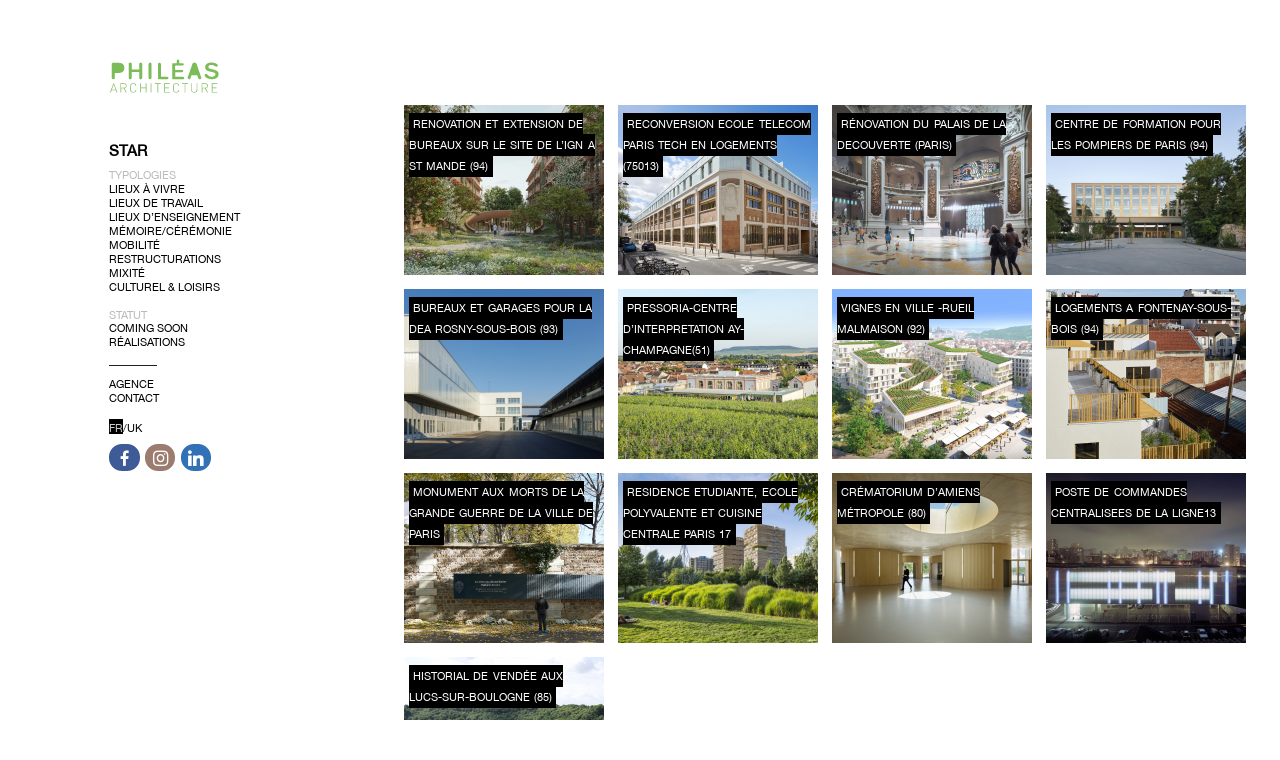

--- FILE ---
content_type: text/html; charset=utf-8
request_url: http://atelier-phileas.com/star/?lang=fr
body_size: 9359
content:
<!DOCTYPE html PUBLIC "-//W3C//DTD XHTML 1.0 Transitional//EN" "http://www.w3.org/TR/xhtml1/DTD/xhtml1-transitional.dtd">
<!--[if lt IE 7 ]> <html dir="ltr" lang="fr" xmlns="http://www.w3.org/1999/xhtml" xml:lang="fr" class="ltr fr no-js ie ie6"> <![endif]-->
<!--[if IE 7 ]> <html dir="ltr" lang="fr" xmlns="http://www.w3.org/1999/xhtml" xml:lang="fr" class="ltr fr no-js ie ie7"> <![endif]-->
<!--[if IE 8 ]> <html dir="ltr" lang="fr" xmlns="http://www.w3.org/1999/xhtml" xml:lang="fr" class="ltr fr no-js ie ie8"> <![endif]-->
<!--[if IE 9 ]> <html dir="ltr" lang="fr" xmlns="http://www.w3.org/1999/xhtml" xml:lang="fr" class="ltr fr no-js ie ie9"> <![endif]-->
<!--[if (gt IE 9)|!(IE)]><!--> <html dir="ltr" lang="fr" xmlns="http://www.w3.org/1999/xhtml" xml:lang="fr" class="ltr fr no-js"> <!--<![endif]-->
<head>
<base href="http://atelier-phileas.com/" />
<script type='text/javascript'>/*<![CDATA[*/(function(H){H.className=H.className.replace(/\bno-js\b/,'js')})(document.documentElement);/*]]>*/</script>
<title>Star - Philéas - Atelier d'architecture</title>

<link rel="canonical" href="http://atelier-phileas.com/star/" />
<meta http-equiv="Content-Type" content="text/html; charset=utf-8" />


<link rel="alternate" type="application/rss+xml" title="Syndiquer tout le site" href="spip.php?page=backend" />


<meta name="viewport" content="width=device-width" />
<link rel="stylesheet" href="squelettes/css/reset.css?1737731046" type="text/css" />
<link rel="stylesheet" href="squelettes/css/font.css?1737731046" type="text/css" />
<link rel="stylesheet" href="squelettes/css/typo.css?1452539234" type="text/css" />
<link rel="stylesheet" href="squelettes/css/form.css?1737731046" type="text/css" />
<link rel="stylesheet" href="squelettes/css/clear.css?1737731045" type="text/css" />

<link rel="stylesheet" href="squelettes/css/layout.css?1737730073" type="text/css" />

<link rel="stylesheet" href="squelettes/css/spip.css?1737731046" type="text/css" />
<!-- insert_head_css --><link rel='stylesheet' type='text/css' media='all' href='plugins-dist/jquery_ui/css/ui/core.css' />
<link rel='stylesheet' type='text/css' media='all' href='plugins-dist/jquery_ui/css/ui/sortable.css' />
<link rel='stylesheet' type='text/css' media='all' href='plugins-dist/jquery_ui/css/ui/theme.css' />
<link rel='stylesheet' type='text/css' media='all' href='plugins-dist/porte_plume/css/barre_outils.css' />
<link rel='stylesheet' type='text/css' media='all' href='spip.php?page=barre_outils_icones.css' />

<!-- CS vide -->

<link rel="stylesheet" href="http://atelier-phileas.com/spip.php?page=multilang.css" type="text/css" media="all" /><link rel="stylesheet" type="text/css" href="plugins/auto/sociaux/v2.1.1/lib/socicon/style.css" />
<link rel="stylesheet" type="text/css" href="plugins/auto/sociaux/v2.1.1/css/sociaux.css" />
<link rel="stylesheet" href="plugins/auto/albums/v3.5.1/css/albums.css" type="text/css" />


<link rel="stylesheet" href="squelettes/css/style.css?1737745702" type="text/css" />




<script src="prive/javascript/jquery.js?1492529361" type="text/javascript"></script>

<script src="prive/javascript/jquery.form.js?1492529361" type="text/javascript"></script>

<script src="prive/javascript/jquery.autosave.js?1492529361" type="text/javascript"></script>

<script src="prive/javascript/jquery.placeholder-label.js?1492529361" type="text/javascript"></script>

<script src="prive/javascript/ajaxCallback.js?1492529361" type="text/javascript"></script>

<script src="prive/javascript/jquery.cookie.js?1492529361" type="text/javascript"></script>

<script src="plugins-dist/jquery_ui/prive/javascript/ui/core.js?1492529383" type="text/javascript"></script>

<script src="plugins-dist/jquery_ui/prive/javascript/ui/widget.js?1492529383" type="text/javascript"></script>

<script src="plugins-dist/jquery_ui/prive/javascript/ui/mouse.js?1492529383" type="text/javascript"></script>

<script src="plugins-dist/jquery_ui/prive/javascript/ui/sortable.js?1492529383" type="text/javascript"></script>
<!-- insert_head --><script type='text/javascript' src='plugins-dist/porte_plume/javascript/jquery.markitup_pour_spip.js'></script>
<script type='text/javascript' src='plugins-dist/porte_plume/javascript/jquery.previsu_spip.js'></script>
<script type='text/javascript' src='spip.php?page=porte_plume_start.js&amp;lang=fr'></script>

<!-- Debut CS -->
<script type="text/javascript"><!--
var cs_prive=window.location.pathname.match(/\/ecrire\/$/)!=null;
jQuery.fn.cs_todo=function(){return this.not('.cs_done').addClass('cs_done');};
if(window.jQuery) {
var cs_sel_jQuery=typeof jQuery(document).selector=='undefined'?'@':'';
var cs_CookiePlugin="prive/javascript/jquery.cookie.js";
}
// --></script>

<!-- Fin CS -->


<script type="text/javascript" src="spip.php?page=multilang.js&amp;lang=fr"></script>
<link rel="stylesheet" type="text/css" href="plugins/auto/mosaique/v0.5.1/css/mosaique.css" media="all" />



<script src="squelettes/js/script.js" type="text/javascript"></script>
<script src="squelettes/js/blackandwhite.js" type="text/javascript"></script>


<meta name="generator" content="SPIP 3.1.4 [23444]" />



<script>
  (function(i,s,o,g,r,a,m){i['GoogleAnalyticsObject']=r;i[r]=i[r]||function(){
  (i[r].q=i[r].q||[]).push(arguments)},i[r].l=1*new Date();a=s.createElement(o),
  m=s.getElementsByTagName(o)[0];a.async=1;a.src=g;m.parentNode.insertBefore(a,m)
  })(window,document,'script','https://www.google-analytics.com/analytics.js','ga');

  ga('create', 'UA-49508274-1', 'auto');
  ga('send', 'pageview');

</script>
<link rel="alternate" type="application/rss+xml" title="Syndiquer cette rubrique" href="spip.php?page=backend&amp;id_rubrique=1" />
</head>
<body class="pas_surlignable page_rubrique">
<div class="loading hide">
	<img src="squelettes/images/loading.gif"/>
</div>
<div class="page">
	<div class="header"><a href="star/" style="display:inline-block;"><img src="squelettes/images/phileas_green.svg" width="110px" height="47px"></a>
<div id="wpadminbar" class="">
	<div class="quicklinks" id="wp-toolbar" role="navigation" aria-label="Barre d’outils" tabindex="0">
		<ul id="wp-admin-bar-root-default" class="ab-top-menu">
			<li id="wp-admin-bar-menu-toggle"><a class="ab-item" href="/star/?lang=fr#" aria-expanded="false"><span class="ab-icon"></span></a>		</li>
		</ul>
	</div>
</div>
	
</div>		
	<div class="nav clearfix" id="nav">
<div class="menu menu_rubriques">
	<ul>
	<li class="rub1  oui">
			<a href="star/" class="on">Star</a>
			
			<ul ><li><div class="groupe">Typologies</div>
					<ul class="filtres">
						<li><a href="/star/?lang=fr#" rel="tag" class="filters fil1" data-filter="mot1">Lieux à Vivre</a></li>
						                  <li><a href="/star/?lang=fr#" rel="tag" class="filters fil2" data-filter="mot2">Lieux de Travail</a></li>
						                <li><a href="/star/?lang=fr#" rel="tag" class="filters fil20" data-filter="mot20">Lieux d&#8217;Enseignement</a></li>
						             <li><a href="/star/?lang=fr#" rel="tag" class="filters fil22" data-filter="mot22">Mémoire/Cérémonie</a></li>
						        <li><a href="/star/?lang=fr#" rel="tag" class="filters fil8" data-filter="mot8">Mobilité</a></li>
						        <li><a href="/star/?lang=fr#" rel="tag" class="filters fil11" data-filter="mot11">Restructurations</a></li>
						                   <li><a href="/star/?lang=fr#" rel="tag" class="filters fil17" data-filter="mot17">Mixité</a></li>
						     <li><a href="/star/?lang=fr#" rel="tag" class="filters fil19" data-filter="mot19">Culturel &amp; Loisirs</a></li>
						                </ul>
				</li>
			</ul><ul ><li><div class="groupe">Statut</div>
					<ul class="filtres">
						<li><a href="/star/?lang=fr#" rel="tag" class="filters fil12" data-filter="mot12">Coming soon</a></li>
						      <li><a href="/star/?lang=fr#" rel="tag" class="filters fil13" data-filter="mot13">Réalisations</a></li>
						                                              </ul>
				</li>
			</ul>
			
			
			  <hr/>
		</li>
	<li class="rub2 ">
			
			
			
			
			<a href="agence/article/team-phileas">Agence</a>
			<ul style= "display:none;"><li><a href="agence/article/team-phileas" >Team Philéas</a></li></ul>
			
			
		</li>
	<li class="rub3 ">
			
			
			
			
			
		</li>
	<li class="rub7 ">
			<a href="contact/">Contact</a>
			
			
			
			
			
		</li>
	
	<li><ul>
	<li><a href="/star/?lang=fr" class= "lang">FR</a>/<a href="/star/?lang=en" >UK</a></li>
	</ul></li>
	</ul>
	<!-- sociaux -->
<div class="sociaux">
	<ul class="sociaux-list">
		
		 
		<li><a href="https://www.facebook.com/Atelier-Phil%C3%A9as-438068456398913/" class="facebook"> <span class="socicon socicon-facebook"></span><span class="name">Facebook</span></a></li> 
		<li><a href="https://www.instagram.com/atelierphileas/?hl=fr" class="instagram"> <span class="socicon socicon-instagram"></span><span class="name">Instagram</span></a></li> 
		<li><a href="https://fr.linkedin.com/company/atelier-phileas" class="linkedin"> <span class="socicon socicon-linkedin"></span><span class="name">Linkedin</span></a></li>
	</ul>
</div>
<!-- #sociaux --></div>	
</div>	
		
			
				<div class="main">
					
					<div class="wrapper">
					<ul class="projets" >
						
							<li class="projet_box mot13 mot1 ">
							<a href="star/lieux-a-vivre/article/141-logements-a-ris-orangis-91"><div><span>141 LOGEMENTS A RIS ORANGIS (91)</span></div>						
							
								 
							
							
							<img src='local/cache-gd2/78/e9fe201911948cb421e91fb68eda07.png?1753281357' width='400' height='340' class='spip_logos' />							</a>
							</li>
						
							<li class="projet_box mot2 mot12 mot11 mot16 ">
							<a href="star/lieux-de-travail/article/renovation-et-extension-de-bureaux-sur-le-site-de-l-ign-a-st-mande-94"><div><span>RENOVATION ET EXTENSION DE BUREAUX SUR LE SITE DE L&#8217;IGN A ST MANDE (94)</span></div>						
							
								
							
							 
							<img src='local/cache-gd2/1e/212d757c832f946442d09f64e91ba8.png?1753275636' width='400' height='340' class='spip_logos' />							</a>
							</li>
						
							<li class="projet_box mot12 mot22 ">
							<a href="star/ceremonie-memoire/article/crematorium-de-grasse-06"><div><span>CREMATORIUM DE GRASSE (06)</span></div>						
							
								
							
							 
							<img src='local/cache-gd2/60/b001097dcea2a6d567251de9df701c.png?1728475685' width='400' height='340' class='spip_logos' />							</a>
							</li>
						
							<li class="projet_box mot1 mot11 mot13 mot16 ">
							<a href="star/lieux-a-vivre/article/reconversion-ecole-telecom-paris-tech-en-logements-75013"><div><span>RECONVERSION ECOLE TELECOM PARIS TECH EN LOGEMENTS (75013)</span></div>						
							
								 
							
							
							<img src='local/cache-gd2/41/9165e933a092b463b7967ffca90976.png?1718373079' width='400' height='340' class='spip_logos' />							</a>
							</li>
						
							<li class="projet_box mot12 mot22 ">
							<a href="star/ceremonie-memoire/article/crematorium-funerarium-de-thionville-57"><div><span>CREMATORIUM / FUNERARIUM DE THIONVILLE (57)</span></div>						
							
								
							
							 
							<img src='local/cache-gd2/52/2b0627acb9be5b0a4577d2c6fb450e.png?1698239886' width='400' height='340' class='spip_logos' />							</a>
							</li>
						
							<li class="projet_box mot12 mot16 mot19 ">
							<a href="star/culturel-loisirs/article/renovation-du-palais-de-la-decouverte-paris"><div><span>RÉNOVATION DU PALAIS DE LA DECOUVERTE (PARIS)</span></div>						
							
								 
							
							
							<img src='local/cache-gd2/c4/fe9f0b37cf61ffb5eab72e1f8e7329.png?1671620641' width='400' height='340' class='spip_logos' />							</a>
							</li>
						
							<li class="projet_box mot1 mot11 mot13 ">
							<a href="star/lieux-a-vivre/article/reconversion-de-bureaux-en-residence-pour-etudiants-et-jeunes-actifs-93"><div><span>Reconversion de bureaux en résidence pour étudiants et jeunes actifs (93)</span></div>						
							
								 
							
							
							<img src='local/cache-gd2/2e/e4c69d9eee5053aa2c86d498d65896.png?1579787291' width='400' height='340' class='spip_logos' />							</a>
							</li>
						
							<li class="projet_box mot11 mot13 mot16 mot20 ">
							<a href="star/lieux-de-travail/article/centre-de-formation-pour-les-pompiers-de-paris-94"><div><span>CENTRE DE FORMATION POUR LES POMPIERS DE PARIS (94)</span></div>						
							
								 
							
							
							<img src='local/cache-gd2/bf/1a856a14c7b9536d141c8a334877c1.png?1670597048' width='400' height='340' class='spip_logos' />							</a>
							</li>
						
							<li class="projet_box mot2 mot13 mot16 ">
							<a href="star/lieux-de-travail/article/bureaux-et-garages-pour-la-dea-rosny-sous-bois-93"><div><span>BUREAUX ET GARAGES POUR LA DEA ROSNY-SOUS-BOIS (93)</span></div>						
							
								 
							
							
							<img src='local/cache-gd2/3a/b946fcb1e1d8e84c0f3c9efd918b25.png?1670596917' width='400' height='340' class='spip_logos' />							</a>
							</li>
						
							<li class="projet_box mot2 mot11 mot13 ">
							<a href="star/lieux-de-travail/article/site-administratif-miollis-paris-75015"><div><span>SITE ADMINISTRATIF MIOLLIS PARIS (75015)</span></div>						
							
								 
							
							
							<img src='local/cache-gd2/4e/6fd80ad098f01869cb7683a6215886.png?1750855671' width='400' height='340' class='spip_logos' />							</a>
							</li>
						
							<li class="projet_box mot12 mot19 ">
							<a href="star/culturel-loisirs/article/renouveau-palais-du-tau-reims-51"><div><span>RENOUVEAU PALAIS DU TAU REIMS (51)</span></div>						
							
								
							
							 
							<img src='local/cache-gd2/75/cc3a2ac9e8dbcf34300f0f660e9f87.png?1647364679' width='400' height='340' class='spip_logos' />							</a>
							</li>
						
							<li class="projet_box mot1 mot2 mot13 ">
							<a href="star/lieux-technique/article/mas-et-fam-de-creil-60"><div><span>MAS ET FAM DE CREIL (60)</span></div>						
							
								 
							
							
							<img src='local/cache-gd2/82/5b47e879d9acb2aac5b3baa1becad5.png?1670941683' width='400' height='340' class='spip_logos' />							</a>
							</li>
						
							<li class="projet_box mot11 mot13 mot16 mot19 ">
							<a href="star/culturel-loisirs/article/champagne-experience-ay-51"><div><span>PRESSORIA-CENTRE D&#8217;INTERPRETATION AY-CHAMPAGNE(51)</span></div>						
							
								
							
							 
							<img src='local/cache-gd2/60/4f7285f48861f57651112fdee7ce56.png?1635260677' width='400' height='340' class='spip_logos' />							</a>
							</li>
						
							<li class="projet_box mot1 mot13 mot17 ">
							<a href="star/lieux-a-vivre/article/campus-etudiant-en-coliving-villejuif-94"><div><span>CAMPUS ETUDIANT EN COLIVING VILLEJUIF (94)</span></div>						
							
								
							
							 
							<img src='local/cache-gd2/2e/687e290310568bcf19a90ebe2a88e8.png?1697024459' width='400' height='340' class='spip_logos' />							</a>
							</li>
						
							<li class="projet_box mot13 mot22 ">
							<a href="star/ceremonie-memoire/article/crematorium-de-cormeilles-en-parisis-95"><div><span>CREMATORIUM DE CORMEILLES-en-PARISIS (95)</span></div>						
							
								
							
							 
							<img src='local/cache-gd2/bb/76516936b982aa426cfb282ab3c1b7.png?1627315886' width='400' height='340' class='spip_logos' />							</a>
							</li>
						
							<li class="projet_box mot11 mot13 mot20 ">
							<a href="star/lieux-d-enseignement-12/article/ateliers-du-lycee-a-costes-a-bobigny-93"><div><span>ATELIERS DU LYCEE A. COSTES A BOBIGNY (93)</span></div>						
							
								
							
							 
							<img src='local/cache-gd2/98/391ddfd1d990e9059f7f1bbe304583.png?1627315672' width='400' height='340' class='spip_logos' />							</a>
							</li>
						
							<li class="projet_box mot20 ">
							<a href="star/lieux-d-enseignement-12/article/campus-lycee-innovant-international-numerique-normand-27"><div><span>CAMPUS LYCÉE INNOVANT INTERNATIONAL NUMÉRIQUE NORMAND (27)</span></div>						
							
								 
							
							
							<img src='local/cache-gd2/58/af22422eb6964bf6c7414f71e60f94.png?1615387394' width='400' height='340' class='spip_logos' />							</a>
							</li>
						
							<li class="projet_box mot1 mot13 ">
							<a href="star/lieux-a-vivre/article/residence-sociale-180-logements-en-bois-mantes-la-jolie-78"><div><span>Résidence sociale 180 logements en bois Mantes-la-Jolie (78)</span></div>						
							
								 
							
							
							<img src='local/cache-gd2/ea/d778f2e2afc57a31487882c91da3b7.png?1671556637' width='400' height='340' class='spip_logos' />							</a>
							</li>
						
							<li class="projet_box mot1 ">
							<a href="star/lieux-a-vivre/article/foret-busso-pre-st-gervais-93"><div><span>FORET BUSSO -PRE ST GERVAIS (93)</span></div>						
							
								 
							
							
							<img src='local/cache-gd2/72/3c9d15dbf702230a03774d91d8e8d1.png?1586708965' width='400' height='340' class='spip_logos' />							</a>
							</li>
						
							<li class="projet_box mot1 mot2 mot16 mot19 ">
							<a href="star/lieux-a-vivre/article/vignes-en-ville-imgp2"><div><span>VIGNES EN VILLE -RUEIL MALMAISON (92)</span></div>						
							
								 
							
							
							<img src='local/cache-gd2/88/46007f2eab5d5ea7fb00d1fbf70934.png?1586186785' width='400' height='340' class='spip_logos' />							</a>
							</li>
						
							<li class="projet_box mot19 ">
							<a href="star/culturel-loisirs/article/centre-aquatique-olympique-jop-2024-a-saint-denis-93"><div><span>Centre Aquatique Olympique JOP 2024 à Saint-Denis (93)</span></div>						
							
								 
							
							
							<img src='local/cache-gd2/4f/cad168aa2e03bae7db700f87c65aac.png?1615220058' width='400' height='340' class='spip_logos' />							</a>
							</li>
						
							<li class="projet_box mot1 mot13 mot16 ">
							<a href="star/lieux-a-vivre/article/logements-a-fontenay-sous-bois-94"><div><span>LOGEMENTS A FONTENAY-SOUS-BOIS (94)</span></div>						
							
								
							
							 
							<img src='local/cache-gd2/ea/89facb79cdae6e030c220b0c925ec9.png?1616682487' width='400' height='340' class='spip_logos' />							</a>
							</li>
						
							<li class="projet_box mot1 mot13 mot17 ">
							<a href="star/lieux-a-vivre/article/equipements-publics-et-65-logements-a-neuilly-sur-marne-93"><div><span>EQUIPEMENTS PUBLICS ET 65 LOGEMENTS A NEUILLY-SUR-MARNE (93)</span></div>						
							
								
							
							 
							<img src='local/cache-gd2/aa/068383a117bdf4a090c34e4774ab13.png?1634129895' width='400' height='340' class='spip_logos' />							</a>
							</li>
						
							<li class="projet_box mot13 mot16 mot22 ">
							<a href="star/ceremonie-memoire/article/monument-aux-morts-de-la-grande-guerre-de-la-ville-de-paris"><div><span>Monument aux Morts de la Grande Guerre de la Ville de Paris</span></div>						
							
								
							
							 
							<img src='local/cache-gd2/4b/69b74d3e2939120a871d9c63e8576d.png?1635262340' width='400' height='340' class='spip_logos' />							</a>
							</li>
						
							<li class="projet_box mot1 mot13 ">
							<a href="star/lieux-a-vivre/article/foyer-de-travailleurs-migrants-paris-20"><div><span>RESIDENCE SOCIALE, PARIS 20</span></div>						
							
								 
							
							
							<img src='local/cache-gd2/af/e045c4f749713c4eac523f7e88d343.png?1540828926' width='400' height='340' class='spip_logos' />							</a>
							</li>
						
							<li class="projet_box mot2 ">
							<a href="star/lieux-de-travail/article/inventons-la-metropole-du-grand-paris-projet-triango-95"><div><span>INVENTONS LA MÉTROPOLE DU GRAND PARIS - PROJET TRIANGO (95)</span></div>						
							
								 
							
							
							<img src='local/cache-gd2/28/5c4def30c0aa2565e829082e0b6a6a.png?1616514425' width='400' height='340' class='spip_logos' />							</a>
							</li>
						
							<li class="projet_box mot1 mot17 ">
							<a href="star/lieux-a-vivre/article/219-logements-bureaux-commerces-a-nanterre-92"><div><span>219 LOGEMENTS , BUREAUX, COMMERCES A NANTERRE (92)</span></div>						
							
								 
							
							
							<img src='local/cache-gd2/81/ee9f3ca239dd6440770b5ea564e991.png?1508405970' width='400' height='340' class='spip_logos' />							</a>
							</li>
						
							<li class="projet_box mot19 ">
							<a href="star/culturel-loisirs/article/centre-des-relations-franco-britanniques"><div><span>CENTRE DES RELATIONS FRANCO BRITANNIQUES</span></div>						
							
								 
							
							
							<img src='local/cache-gd2/c3/98ac9866cc66b7db454fab4ebd345d.png?1505315157' width='400' height='340' class='spip_logos' />							</a>
							</li>
						
							<li class="projet_box mot19 ">
							<a href="star/culturel-loisirs/article/centre-aqua-ludique-de-reims-51"><div><span>CENTRE AQUA-LUDIQUE DE REIMS (51)</span></div>						
							
								 
							
							
							<img src='local/cache-gd2/26/3480d3232d9ab8314183d7c7f93d8f.png?1516295215' width='400' height='340' class='spip_logos' />							</a>
							</li>
						
							<li class="projet_box mot11 mot13 ">
							<a href="star/lieux-a-vivre/article/rehabilitation-d-un-immeuble-de-la-fin-du-19e-siecle"><div><span>REHABILITATION D’UN IMMEUBLE DE LA FIN DU 19e SIECLE</span></div>						
							
								 
							
							
							<img src='local/cache-gd2/ff/8dc4cf9a99bf9e5d80163e09b8da3c.png?1463641954' width='400' height='340' class='spip_logos' />							</a>
							</li>
						
							<li class="projet_box mot1 mot12 mot17 ">
							<a href="star/lieux-a-vivre/article/lot-t10-zac-paris-rive-gauche-75013"><div><span>LOT T10 – ZAC PARIS RIVE GAUCHE (75013)</span></div>						
							
								 
							
							
							<img src='local/cache-gd2/c9/27cd63fda4b654269a9deda4bc56a4.png?1487342547' width='400' height='340' class='spip_logos' />							</a>
							</li>
						
							<li class="projet_box mot13 mot19 mot22 ">
							<a href="star/ceremonie-memoire/article/memorial-franco-britannique-a-thiepval-80"><div><span>Mémorial Franco-Britannique à THIEPVAL (80)</span></div>						
							
								 
							
							
							<img src='local/cache-gd2/ce/41ac5d5b08a6e0b08139d056208998.png?1549540381' width='400' height='340' class='spip_logos' />							</a>
							</li>
						
							<li class="projet_box mot1 mot13 mot16 mot20 ">
							<a href="star/lieux-a-vivre/article/residence-etudiante-ecole-polyvalente-et-cuisine-centrale-paris-17"><div><span>RESIDENCE ETUDIANTE, ECOLE POLYVALENTE ET CUISINE CENTRALE PARIS 17</span></div>						
							
								
							
							 
							<img src='local/cache-gd2/d6/59f12ecb802325c1c4eccfc7f6fae9.png?1452536017' width='400' height='340' class='spip_logos' />							</a>
							</li>
						
							<li class="projet_box mot1 mot11 ">
							<a href="star/lieux-a-vivre/article/193-logements-sur-la-petite-ceinture-a-paris-14eme"><div><span>193 LOGEMENTS SUR LA PETITE CEINTURE A PARIS 14ème</span></div>						
							
								 
							
							
							<img src='local/cache-gd2/af/4b0928c7086fb247d1ea6cb63658d3.png?1750857107' width='400' height='340' class='spip_logos' />							</a>
							</li>
						
							<li class="projet_box mot13 mot16 mot22 ">
							<a href="star/ceremonie-memoire/article/crematorium-d-amiens-metropole"><div><span>Crématorium d&#8217;Amiens Métropole (80)</span></div>						
							
								 
							
							
							<img src='local/cache-gd2/52/a7b80321be1ce61e3704e4313b8abb.png?1549533547' width='400' height='340' class='spip_logos' />							</a>
							</li>
						
							<li class="projet_box mot1 mot13 ">
							<a href="star/lieux-a-vivre/article/360-logements-pour-gendarmes-pontoise-95"><div><span>360 LOGEMENTS A PONTOISE (95)</span></div>						
							
								 
							
							
							<img src='local/cache-gd2/b8/4737c1228c23284453e793cab5bb9a.png?1453388904' width='400' height='340' class='spip_logos' />							</a>
							</li>
						
							<li class="projet_box mot8 ">
							<a href="star/mobilite/article/ligne-rouge-du-grand-paris-19-gares"><div><span>LIGNE ROUGE DU GRAND PARIS  19 GARES</span></div>						
							
								 
							
							
							<img src='local/cache-gd2/0f/0ce9aa468a3107d9daf5ee4d45e176.png?1452539747' width='400' height='340' class='spip_logos' />							</a>
							</li>
						
							<li class="projet_box mot11 mot13 mot19 ">
							<a href="star/culturel-loisirs/article/hotel-tuileries-paris"><div><span>HOTEL TUILERIES, PARIS</span></div>						
							
								
							
							 
							<img src='local/cache-gd2/56/05bf310dea28b225488cde591c87d7.png?1452538276' width='400' height='340' class='spip_logos' />							</a>
							</li>
						
							<li class="projet_box mot11 mot20 ">
							<a href="star/lieux-d-enseignement-12/article/reconstruction-du-lycee-condorcet"><div><span>RECONSTRUCTION DU LYCEE CONDORCET A MONTREUIL</span></div>						
							
								 
							
							
							<img src='local/cache-gd2/a6/b9ec815a10fe4a7ce5f8399028cd21.png?1452539753' width='400' height='340' class='spip_logos' />							</a>
							</li>
						
							<li class="projet_box mot13 mot20 ">
							<a href="star/lieux-d-enseignement-12/article/groupe-scolaire-henri-barbusse-aubervilliers-93"><div><span>GROUPE SCOLAIRE HENRI BARBUSSE, AUBERVILLIERS (93)</span></div>						
							
								 
							
							
							<img src='local/cache-gd2/23/daa0eae3405690369a545300d5b254.png?1453389554' width='400' height='340' class='spip_logos' />							</a>
							</li>
						
							<li class="projet_box mot13 mot20 ">
							<a href="star/lieux-d-enseignement-12/article/iut-de-biochimie-boulogne-sur-mer"><div><span>IUT DE BIOCHIMIE, BOULOGNE-SUR-MER (62)</span></div>						
							
								
							
							 
							<img src='local/cache-gd2/88/6402265eb833e2d0d6dd04dd77b4d8.png?1452536015' width='400' height='340' class='spip_logos' />							</a>
							</li>
						
							<li class="projet_box mot2 mot11 ">
							<a href="star/lieux-de-travail/article/tour-forum-sarcelles-95"><div><span>TOUR FORUM, SARCELLES (95)</span></div>						
							
								
							
							 
							<img src='local/cache-gd2/23/cc17e36e4c01309371ddeded534578.png?1452536015' width='400' height='340' class='spip_logos' />							</a>
							</li>
						
							<li class="projet_box mot1 mot13 mot17 ">
							<a href="star/lieux-a-vivre/article/35-logements-cabinet-medical-sarcelles-95"><div><span>35 LOGEMENTS &amp; CABINET MEDICAL, SARCELLES (95)</span></div>						
							
								
							
							 
							<img src='local/cache-gd2/1a/24342c65a5405f53933790567fbd8f.png?1452536016' width='400' height='340' class='spip_logos' />							</a>
							</li>
						
							<li class="projet_box mot20 ">
							<a href="star/lieux-d-enseignement-12/article/genes-ensae-saclay-91"><div><span>GENES ENSAE, SACLAY (91)</span></div>						
							
								
							
							 
							<img src='local/cache-gd2/c8/43190daccfb978e294e599b19246d0.png?1452536018' width='400' height='340' class='spip_logos' />							</a>
							</li>
						
							<li class="projet_box mot2 mot11 mot13 ">
							<a href="star/lieux-de-travail/article/immeuble-de-bureaux-dijon-21"><div><span>IMMEUBLE DE BUREAUX, DIJON (21)</span></div>						
							
								
							
							 
							<img src='local/cache-gd2/29/6914b4da35d3a00b042cfeaf9bc238.png?1452536022' width='400' height='340' class='spip_logos' />							</a>
							</li>
						
							<li class="projet_box mot19 ">
							<a href="star/culturel-loisirs/article/equipements-sportifs-et"><div><span>EQUIPEMENTS SPORTIFS ET RESTAURANTS, SACLAY (91)</span></div>						
							
								
							
							 
							<img src='local/cache-gd2/7d/67b6c748b11a5249339d5e6b5a6a41.png?1452536023' width='400' height='340' class='spip_logos' />							</a>
							</li>
						
							<li class="projet_box mot8 mot11 mot13 ">
							<a href="star/mobilite/article/renouveau-du-metro"><div><span>RENOUVEAU DU METRO</span></div>						
							
								
							
							 
							<img src='local/cache-gd2/29/78d388a8a80410aca9929ef1fc836f.png?1452536024' width='400' height='340' class='spip_logos' />							</a>
							</li>
						
							<li class="projet_box mot2 ">
							<a href="star/lieux-technique/article/poste-de-controle-acheres-78"><div><span>POSTE DE CONTROLE, ACHERES (78)</span></div>						
							
								
							
							 
							<img src='local/cache-gd2/45/c4e8e364d1ef338fb00352b6011a8b.png?1452536024' width='400' height='340' class='spip_logos' />							</a>
							</li>
						
							<li class="projet_box mot8 ">
							<a href="star/mobilite/article/salle-d-embarquement-a-orly"><div><span>SALLE D’EMBARQUEMENT A ORLY</span></div>						
							
								 
							
							
							<img src='local/cache-gd2/4c/1f738a8e4b53eda3edfcba0f88e96e.png?1476019116' width='400' height='340' class='spip_logos' />							</a>
							</li>
						
							<li class="projet_box mot13 mot22 ">
							<a href="star/ceremonie-memoire/article/crematorium-de-rennes-metropole-35"><div><span>Crématorium de Rennes Métropole (35)</span></div>						
							
								
							
							 
							<img src='local/cache-gd2/33/b93316b40beea4ee3552367693e39b.png?1549474134' width='400' height='340' class='spip_logos' />							</a>
							</li>
						
							<li class="projet_box mot20 ">
							<a href="star/lieux-d-enseignement-12/article/college-rene-descartes-antony-92"><div><span>COLLEGE RENÉ DESCARTES, ANTONY (92)</span></div>						
							
								
							
							 
							<img src='local/cache-gd2/41/56161d7857f5d768ef83294649b054.png?1452536029' width='400' height='340' class='spip_logos' />							</a>
							</li>
						
							<li class="projet_box mot1 mot11 mot13 ">
							<a href="star/lieux-a-vivre/article/foyer-de-jeunes-travailleurs-paris"><div><span>FOYER DE JEUNES TRAVAILLEURS, PARIS 9</span></div>						
							
								
							
							 
							<img src='local/cache-gd2/bc/2af5b8fb593799d0bdf345d2b19638.png?1452536029' width='400' height='340' class='spip_logos' />							</a>
							</li>
						
							<li class="projet_box mot8 mot13 ">
							<a href="star/mobilite/article/gare-rer-fontenay-sous-bois-94"><div><span>GARE RER, FONTENAY-SOUS-BOIS (94)</span></div>						
							
								
							
							 
							<img src='local/cache-gd2/f2/13b12375002c2cebeb334153c89507.png?1452536032' width='400' height='340' class='spip_logos' />							</a>
							</li>
						
							<li class="projet_box mot2 mot13 ">
							<a href="star/lieux-de-travail/article/centre-de-recherche-de-gaz-de"><div><span>CENTRE DE RECHERCHE DE GAZ DE FRANCE, LA PLAINE SAINT-DENIS</span></div>						
							
								
							
							 
							<img src='local/cache-gd2/d8/71fa8e08af447b41eff844fa9e5319.png?1452536036' width='400' height='340' class='spip_logos' />							</a>
							</li>
						
							<li class="projet_box mot2 mot11 mot13 ">
							<a href="star/lieux-de-travail/article/hub-creatif-euro-rscg-suresnes-92"><div><span>HUB CREATIF EURO RSCG, SURESNES (92)</span></div>						
							
								
							
							 
							<img src='local/cache-gd2/59/3ffaf885ca6ad0a5e8717398288873.png?1452536032' width='400' height='340' class='spip_logos' />							</a>
							</li>
						
							<li class="projet_box mot19 ">
							<a href="star/culturel-loisirs/article/gymnase-municipal-champigny-sur"><div><span>GYMNASE MUNICIPAL, CHAMPIGNY-SUR-MARNE (94)</span></div>						
							
								
							
							 
							<img src='local/cache-gd2/d2/b97d44092a2c4e3dd92e41ed7de081.png?1452536033' width='400' height='340' class='spip_logos' />							</a>
							</li>
						
							<li class="projet_box mot8 ">
							<a href="star/mobilite/article/gares-de-peage-region-de-reims-51"><div><span>GARES DE PEAGE, RÉGION DE REIMS (51)</span></div>						
							
								
							
							 
							<img src='local/cache-gd2/df/dc7c4ff099146887516b2b3e17115c.png?1452536035' width='400' height='340' class='spip_logos' />							</a>
							</li>
						
							<li class="projet_box mot2 mot13 ">
							<a href="star/lieux-de-travail/article/immeuble-d-activites-chaumontel-95"><div><span>IMMEUBLE D’ACTIVITÉS, CHAUMONTEL (95)</span></div>						
							
								
							
							 
							<img src='local/cache-gd2/0a/173c418a4f902061de02d06d8a19ea.png?1452536036' width='400' height='340' class='spip_logos' />							</a>
							</li>
						
							<li class="projet_box mot13 mot20 ">
							<a href="star/lieux-d-enseignement-12/article/groupe-scolaire-guillaume"><div><span>GROUPE SCOLAIRE GUILLAUME APPOLINAIRE, BONDY (93)</span></div>						
							
								 
							
							
							<img src='local/cache-gd2/9e/1c7d71070bfc4aebb587b78e8590b9.png?1586091051' width='400' height='340' class='spip_logos' />							</a>
							</li>
						
							<li class="projet_box mot11 mot13 mot20 ">
							<a href="star/lieux-d-enseignement-12/article/lycee-joliot-curie-dammarie-les-lys-77"><div><span>LYCEE JOLIOT CURIE, DAMMARIE-LES-LYS (77)</span></div>						
							
								
							
							 
							<img src='local/cache-gd2/78/de916403ae335c933e6dd443518d29.png?1452536038' width='400' height='340' class='spip_logos' />							</a>
							</li>
						
							<li class="projet_box mot20 ">
							<a href="star/lieux-d-enseignement-12/article/college-pavillons-sous-bois-93"><div><span>COLLEGE, PAVILLONS-SOUS-BOIS (93)</span></div>						
							
								
							
							 
							<img src='local/cache-gd2/98/ec375dd1aed4e161315c31e7f71788.png?1452536039' width='400' height='340' class='spip_logos' />							</a>
							</li>
						
							<li class="projet_box mot13 mot19 ">
							<a href="star/culturel-loisirs/article/stade-maurice-lamarre-massy-91"><div><span>STADE MAURICE LAMARRE, MASSY (91)</span></div>						
							
								
							
							 
							<img src='local/cache-gd2/cf/d258497531f0e7958458b1d22b8ea5.png?1452536041' width='400' height='340' class='spip_logos' />							</a>
							</li>
						
							<li class="projet_box mot13 mot19 ">
							<a href="star/culturel-loisirs/article/centre-d-animation-du-point-du"><div><span>CENTRE D’ANIMATION DU POINT DU JOUR, PARIS 16</span></div>						
							
								
							
							 
							<img src='local/cache-gd2/10/4cf87de2d98fb270305ad45282f686.png?1452536042' width='400' height='340' class='spip_logos' />							</a>
							</li>
						
							<li class="projet_box mot19 ">
							<a href="star/culturel-loisirs/article/gymnase-dojo-et-salle-polyvalente"><div><span>GYMNASE, DOJO ET SALLE POLYVALENTE, VERSAILLES (78)</span></div>						
							
								
							
							 
							<img src='local/cache-gd2/99/418ee1a5451ec34eb52508e892db7d.png?1452536042' width='400' height='340' class='spip_logos' />							</a>
							</li>
						
							<li class="projet_box mot2 mot8 mot13 mot16 ">
							<a href="star/mobilite/article/poste-de-commandes-centralisees-de"><div><span>POSTE DE COMMANDES CENTRALISEES DE LA LIGNE13</span></div>						
							
								
							
							 
							<img src='local/cache-gd2/18/34375aafc1bd75eee177340e9ed3e5.png?1452536045' width='400' height='340' class='spip_logos' />							</a>
							</li>
						
							<li class="projet_box mot13 mot16 mot19 mot22 ">
							<a href="star/ceremonie-memoire/article/historial-de-vendee-aux-lucs-sur-boulogne-85"><div><span>Historial de Vendée aux Lucs-sur-Boulogne (85)</span></div>						
							
								 
							
							
							<img src='local/cache-gd2/5f/e25451b9c3fc9a45a6f2136a6a81cb.png?1548955000' width='400' height='340' class='spip_logos' />							</a>
							</li>
						
							<li class="projet_box mot2 mot11 mot13 ">
							<a href="star/lieux-de-travail/article/campus-diplomatique-francais-au"><div><span>CAMPUS DIPLOMATIQUE FRANÇAIS AU MALI</span></div>						
							
								
							
							 
							<img src='local/cache-gd2/ce/9081aed223edafc575dd48daf1e04b.png?1452536048' width='400' height='340' class='spip_logos' />							</a>
							</li>
						
							<li class="projet_box mot13 mot19 ">
							<a href="star/culturel-loisirs/article/centre-departemental-et-regional"><div><span>CENTRE DEPARTEMENTAL ET REGIONAL DE TIR A L’ARC, CHENNEVIERES-SUR-MARNE (94)</span></div>						
							
								
							
							 
							<img src='local/cache-gd2/35/8fa2045503abc9d963712d11913000.png?1452538285' width='400' height='340' class='spip_logos' />							</a>
							</li>
						
							<li class="projet_box mot13 mot20 ">
							<a href="star/lieux-d-enseignement-12/article/creche-des-bordeaux-charenton-le"><div><span>Crèche des Bordeaux, Charenton-le-Pont (94)</span></div>						
							
								
							
							 
							<img src='local/cache-gd2/8e/38b1aa54d504b6f94cb6625fc3f4df.png?1452538287' width='400' height='340' class='spip_logos' />							</a>
							</li>
						
							<li class="projet_box mot2 mot13 ">
							<a href="star/lieux-de-travail/article/laboratoire-granon-paris-14"><div><span>LABORATOIRE GRANON, PARIS 14</span></div>						
							
								
							
							 
							<img src='local/cache-gd2/fe/0dee444e9cc13004f9c560faf7941b.png?1452538289' width='400' height='340' class='spip_logos' />							</a>
							</li>
						
							<li class="projet_box mot2 mot11 mot13 ">
							<a href="star/lieux-de-travail/article/bureaux-cell-network-paris-10"><div><span>BUREAUX, CELL NETWORK, PARIS 10</span></div>						
							
								
							
							 
							<img src='local/cache-gd2/c0/b17f119c1c4794776dc19391ca920f.png?1452538289' width='400' height='340' class='spip_logos' />							</a>
							</li>
						
							<li class="projet_box mot8 mot13 ">
							<a href="star/mobilite/article/gare-de-peage-quetteville-14"><div><span>GARE DE PEAGE, QUETTEVILLE (14)</span></div>						
							
								
							
							 
							<img src='local/cache-gd2/19/34165b66bcab38264c2cacfcf516be.png?1452538293' width='400' height='340' class='spip_logos' />							</a>
							</li>
						
							<li class="projet_box mot8 mot13 ">
							<a href="star/mobilite/article/gare-maritime-barneville-carteret"><div><span>GARE MARITIME, BARNEVILLE CARTERET (50)</span></div>						
							
								
							
							 
							<img src='local/cache-gd2/4e/bdc3b206888ea6b8e7b2ad689b4e02.png?1452538161' width='400' height='340' class='spip_logos' />							</a>
							</li>
						
						</ul>					</div>
				</div>
				
		
						
	
	 
	
	<!--div class="footer clearfix">
	<p class="colophon">
		 1994-2026 Philéas - Atelier d&#8217;architecture
		<br /><a rel="contents" href="spip.php?page=plan">Plan du site</a>
		  | <a href="spip.php?page=login&amp;url=%2Fstar%2F%3Flang%3Dfr" rel="nofollow" class='login_modal'>Se connecter</a> | 
		<a rel="nofollow" href="spip.php?page=contact">Contact</a> |
		<a href="spip.php?page=backend" rel="alternate" title="Syndiquer tout le site">RSS&nbsp;2.0</a>
	</p>
	<small class="generator"><a href="http://www.spip.net/" rel="generator" title="Site réalisé avec SPIP" class="spip_out"><img src="spip.png" alt="SPIP" /></a></small>
</div-->
</div><!--.page-->
</body>
</html>



--- FILE ---
content_type: text/css; charset=iso-8859-15
request_url: http://atelier-phileas.com/spip.php?page=multilang.css
body_size: 501
content:
.menu_multilang {
	background-color:transparent;
	padding:5px;
}

.menu_multilang .langues{
	overflow:auto;
}

.menu_multilang .langues a{
	cursor:pointer;
	font-weight:normal;
	margin-right:2px;
}

.menu_multilang .langues a.on{
	font-weight:bold;
}

.menu_multilang .langues a.empty{
	background-color:#000000;
}

.menu_multilang .multilang_message{
	clear:both;
}

.menu_lang_flottant{
	border-bottom:3px solid #000;
	background-color:rgb(255,255,255);
	background-color:rgba(255,255,255,.8);
}


.multi_lang_fr {
	background-position:98% 1px;
	background-repeat:no-repeat;
	background-image:url(http://atelier-phileas.com/local/cache-texte/fccb20497535d6be32533f6e928dc5a9.png?1393920922);
}

.multi_lang_en {
	background-position:98% 1px;
	background-repeat:no-repeat;
	background-image:url(http://atelier-phileas.com/local/cache-texte/4ab1be0288bfb11404396fbbc6e32af3.png?1393920922);
}


.multi_lang_rtl {background-position:2% 1px;}

.multi_lang_no_multi {
	background-position:98% 1px;
	background-repeat:no-repeat;
	background-image:url(http://atelier-phileas.com/local/cache-texte/042f1b1faba172c32054933568a1ed41.png?1393920922);
}

.multi_lang_broken {
	background-position:98% 1px;
	background-repeat:no-repeat;
	background-image:url(plugins/auto/multilang/v1.2.1/images/multi_forbidden.png);
}

--- FILE ---
content_type: text/css
request_url: http://atelier-phileas.com/plugins/auto/mosaique/v0.5.1/css/mosaique.css
body_size: 152
content:
ul.mosaique {display: block; list-style-type: none; list-style: none; margin: 10px auto 20px; padding: 0;}
ul.mosaique li img {margin: 5px; padding: 0; float: left; clear: none; border: 1px solid #BBB;}

--- FILE ---
content_type: application/javascript
request_url: http://atelier-phileas.com/prive/javascript/ajaxCallback.js?1492529361
body_size: 10711
content:
jQuery.spip=jQuery.spip || {};
jQuery.spip.log = function(){
	if (jQuery.spip.debug && window.console && window.console.log)
		window.console.log.apply(this,arguments);
}
// A plugin that wraps all ajax calls introducing a fixed callback function on ajax complete
if(!jQuery.spip.load_handlers) {
	jQuery.spip.load_handlers = new Array();

	/**
	 * OnAjaxLoad allow to
	 * add a function to the list of those
	 * to be executed on ajax load complete
	 *
	 * most of time function f is applied on the loaded data
	 * if not known, the whole document is targetted
	 * 
	 * @param function f
	 */
	function onAjaxLoad(f) {
		jQuery.spip.load_handlers.push(f);
	};

	/**
	 * Call the functions that have been added to onAjaxLoad
	 * @param root
	 */
	jQuery.spip.triggerAjaxLoad = function (root) {
		jQuery.spip.log('triggerAjaxLoad');
		jQuery.spip.log(root);
		for ( var i = 0; i < jQuery.spip.load_handlers.length; i++ )
			jQuery.spip.load_handlers[i].apply( root );
	};

	jQuery.spip.intercepted={};

	// intercept jQuery.fn.load
	jQuery.spip.intercepted.load = jQuery.fn.load;
	jQuery.fn.load = function( url, params, callback ) {

		callback = callback || function(){};

		// If the second parameter was provided
		if ( params ) {
			// If it's a function
			if ( params.constructor == Function ) {
				// We assume that it's the callback
				callback = params;
				params = null;
			}
		}
		var callback2 = function() {jQuery.spip.log('jQuery.load');jQuery.spip.triggerAjaxLoad(this);callback.apply(this,arguments);};
		return jQuery.spip.intercepted.load.apply(this,[url, params, callback2]);
	};

	// intercept jQuery.fn.ajaxSubmit
	jQuery.spip.intercepted.ajaxSubmit = jQuery.fn.ajaxSubmit;
	jQuery.fn.ajaxSubmit = function(options){
		// find the first parent that will not be removed by formulaire_dyn_ajax
		// or take the whole document
		options = options || {};
		if (typeof options.onAjaxLoad=="undefined" || options.onAjaxLoad!=false) {
			var me=jQuery(this).parents('div.ajax');
			if (me.length)
				me=me.parent();
			else
				me = document;
			if (typeof options=='function')
					options = { success: options };
			var callback = options.success || function(){};
			options.success = function(){callback.apply(this,arguments);jQuery.spip.log('jQuery.ajaxSubmit');jQuery.spip.triggerAjaxLoad(me);}
		}
		return jQuery.spip.intercepted.ajaxSubmit.apply(this,[options]);
	}

	// intercept jQuery.ajax
	jQuery.spip.intercepted.ajax = jQuery.ajax;
	jQuery.ajax = function(type) {
		var s = jQuery.extend(true, {}, jQuery.ajaxSettings, type);
		var callbackContext = s.context || s;
		try {
			if (jQuery.ajax.caller==jQuery.spip.intercepted.load || jQuery.ajax.caller==jQuery.spip.intercepted.ajaxSubmit)
				return jQuery.spip.intercepted.ajax(type);
		}
		catch (err){}
		var orig_complete = s.complete || function() {};
		type.complete = function(res,status) {
			// Do not fire OnAjaxLoad if the dataType is not html
			var dataType = type.dataType;
			var ct = (res && (typeof res.getResponseHeader == 'function'))
				? res.getResponseHeader("content-type"): '';
			var xml = !dataType && ct && ct.indexOf("xml") >= 0;
			orig_complete.call( callbackContext, res, status);
			if(!dataType && !xml || dataType == "html") {
				jQuery.spip.log('jQuery.ajax');
				if (typeof s.onAjaxLoad=="undefined" || s.onAjaxLoad!=false)
					jQuery.spip.triggerAjaxLoad(s.ajaxTarget?s.ajaxTarget:document);
			}
		};
		return jQuery.spip.intercepted.ajax(type);
	};

}

/* jQuery.browser */
jQuery.uaMatch = function( ua ) {
	ua = ua.toLowerCase();

	var match = /(chrome)[ \/]([\w.]+)/.exec( ua ) ||
		/(webkit)[ \/]([\w.]+)/.exec( ua ) ||
		/(opera)(?:.*version|)[ \/]([\w.]+)/.exec( ua ) ||
		/(msie) ([\w.]+)/.exec( ua ) ||
		ua.indexOf("compatible") < 0 && /(mozilla)(?:.*? rv:([\w.]+)|)/.exec( ua ) ||
		[];

	return {
		browser: match[ 1 ] || "",
		version: match[ 2 ] || "0"
	};
};

// Don't clobber any existing jQuery.browser in case it's different
if ( !jQuery.browser ) {
	matched = jQuery.uaMatch( navigator.userAgent );
	browser = {};

	if ( matched.browser ) {
		browser[ matched.browser ] = true;
		browser.version = matched.version;
	}

	// Chrome is Webkit, but Webkit is also Safari.
	if ( browser.chrome ) {
		browser.webkit = true;
	} else if ( browser.webkit ) {
		browser.safari = true;
	}

	jQuery.browser = browser;
}

// jQuery.getScript cache par defaut
jQuery.getScript = function(url,callback){
	return $.ajax({
		url: url,
		dataType: "script",
		success: callback,
		cache: true
	});
}

/**
 * if not fully visible, scroll the page to position
 * target block at the top of page
 * if force = true, allways scroll
 *
 * @param bool force
 */
jQuery.fn.positionner = function(force, setfocus) {
	var offset = jQuery(this).offset();
	var hauteur = parseInt(jQuery(this).css('height'));
	var scrolltop = self['pageYOffset'] ||
		jQuery.boxModel && document.documentElement[ 'scrollTop' ] ||
		document.body[ 'scrollTop' ];
	var h = jQuery(window).height();
	var scroll=0;

	if (force || (offset && offset['top'] - 5 <= scrolltop))
		scroll = offset['top'] - 5;
	else if (offset && offset['top'] + hauteur - h + 5 > scrolltop)
		scroll = Math.min(offset['top'] - 5, offset['top'] + hauteur - h + 15);
	if (scroll)
		jQuery('html,body')
		.animate({scrollTop: scroll}, 300);

	// positionner le curseur dans la premiere zone de saisie
	if (setfocus!==false)
		jQuery(jQuery('*', this).filter('input[type=text],textarea')[0]).focus();
	return this; // don't break the chain
}

// deux fonctions pour rendre l'ajax compatible Jaws
jQuery.spip.virtualbuffer_id='spip_virtualbufferupdate';
jQuery.spip.initReaderBuffer = function(){
	if (jQuery('#'+jQuery.spip.virtualbuffer_id).length) return;
	jQuery('body').append('<p style="float:left;width:0;height:0;position:absolute;left:-5000px;top:-5000px;"><input type="hidden" name="'+jQuery.spip.virtualbuffer_id+'" id="'+jQuery.spip.virtualbuffer_id+'" value="0" /></p>');
}
jQuery.spip.updateReaderBuffer = function(){
	var i = jQuery('#'+jQuery.spip.virtualbuffer_id);
	if (!i.length) return;
	// incrementons l'input hidden, ce qui a pour effet de forcer le rafraichissement du
	// buffer du lecteur d'ecran (au moins dans Jaws)
	i.val(parseInt(i.val())+1);
}

jQuery.fn.formulaire_setARIA = function(){
	if (!this.closest('.ariaformprop').length){
		// eviter une double execution du js au moment de sa reinsertion dans le DOM par wrap()
		// cf http://bugs.jquery.com/ticket/7447
		this.find('script').remove();
		this.wrap('<div class="ariaformprop" aria-live="polite" aria-atomic="true" aria-relevant="additions"></div>');
		// dans un formulaire, le screen reader relit tout a chaque saisie d'un caractere si on est en aria-live
		jQuery('form',this).not('[aria-live]').attr('aria-live','off');
	}
	return this;
}
/**
 * rechargement ajax d'un formulaire dynamique implemente par formulaires/xxx.html
 * @param target
 */
jQuery.fn.formulaire_dyn_ajax = function(target) {
	if (this.length)
		jQuery.spip.initReaderBuffer();
	return this.each(function() {
		var scrollwhensubmit = !jQuery(this).is('.noscroll');
		var cible = target || this;
		jQuery(cible).formulaire_setARIA();
		jQuery('form:not(.noajax):not(.bouton_action_post)', this).each(function(){
		var leform = this;
		var leclk,leclk_x,leclk_y;
		var onError = function(xhr, status, error, $form){
			jQuery(leform).ajaxFormUnbind().find('input[name="var_ajax"]').remove();
			var msg = "Erreur";
			if (typeof(error_on_ajaxform)!=="undefined") msg = error_on_ajaxform;
			jQuery(leform).prepend("<p class='error ajax-error none'>"+msg+"</p>").find('.ajax-error').show('fast');
			jQuery(cible).closest('.ariaformprop').endLoading(true);
		}
		jQuery(this).prepend("<input type='hidden' name='var_ajax' value='form' />")
		.ajaxForm({
			beforeSubmit: function(){
				// memoriser le bouton clique, en cas de repost non ajax
				leclk = leform.clk;
				if (leclk) {
					var n = leclk.name;
					if (n && !leclk.disabled && leclk.type == "image") {
						leclk_x = leform.clk_x;
						leclk_y = leform.clk_y;
					}
				}
				jQuery(cible).wrap('<div />');
				cible = jQuery(cible).parent();
				jQuery(cible).closest('.ariaformprop').animateLoading();
				if (scrollwhensubmit)
					jQuery(cible).positionner(false,false);
			},
			error: onError,
			success: function(c, status, xhr , $form){
				if (c.match(/^\s*noajax\s*$/)){
					// le serveur ne veut pas traiter ce formulaire en ajax
					// on resubmit sans ajax
					jQuery("input[name=var_ajax]",leform).remove();
					// si on a memorise le nom et la valeur du bouton clique
					// les reinjecter dans le dom sous forme de input hidden
					// pour que le serveur les recoive
					if (leclk){
						var n = leclk.name;
						if (n && !leclk.disabled) {
							jQuery(leform).prepend("<input type='hidden' name='"+n+"' value='"+leclk.value+"' />");
							if (leclk.type == "image") {
								jQuery(leform).prepend("<input type='hidden' name='"+n+".x' value='"+leform.clk_x+"' />");
								jQuery(leform).prepend("<input type='hidden' name='"+n+".y' value='"+leform.clk_y+"' />");
							}
						}
					}
					jQuery(leform).ajaxFormUnbind().submit();
				}
				else {
					if (!c.length || c.indexOf("ajax-form-is-ok")==-1)
						return onError.apply(this,[status, xhr , $form]);
					// commencons par vider le cache des urls, si jamais un js au retour
					// essaye tout de suite de suivre un lien en cache
					// dans le doute sur la validite du cache il vaut mieux l'invalider
					var preloaded = jQuery.spip.preloaded_urls;
					jQuery.spip.preloaded_urls = {};
					jQuery(cible).html(c);
					var a = jQuery('a:first',cible).eq(0);
					var d = jQuery('div.ajax',cible);
					if (!d.length){
						// si pas .ajax dans le form, remettre la classe sur le div que l'on a insere
						jQuery(cible).addClass('ajax');
						if (!scrollwhensubmit)
							jQuery(cible).addClass('noscroll');
					}
					else {
						// sinon nettoyer les br ajaxie
						d.siblings('br.bugajaxie').remove();
						// desemboiter d'un niveau pour manger le div que l'on a insere
						cible = jQuery(":first",cible);
						cible.unwrap();
					}
					// chercher une ancre en debut de html pour positionner la page
					if (a.length
					  && a.is('a[name=ajax_ancre]')
					  && jQuery(a.attr('href'),cible).length){
						a = a.attr('href');
						if (jQuery(a,cible).length)
							setTimeout(function(){
							jQuery(a,cible).positionner(false);
							//a = a.split('#');
							//window.location.hash = a[1];
							},10);
						jQuery(cible).closest('.ariaformprop').endLoading(true);
					}
					else{
						//jQuery(cible).positionner(false);
						if (a.length && a.is('a[name=ajax_redirect]')){
							a = a.get(0).href;
							setTimeout(function(){
								var cur = window.location.href.split('#');
								document.location.replace(a);
								// regarder si c'est juste un changement d'ancre : dans ce cas il faut reload
								// (le faire systematiquement provoque des bugs)
								if (cur[0]==a.split('#')[0]){
									window.location.reload();
								}
							},10);
							// ne pas arreter l'etat loading, puisqu'on redirige !
							// mais le relancer car l'image loading a pu disparaitre
							jQuery(cible).closest('.ariaformprop').animateLoading();
						}
						else {
							jQuery(cible).closest('.ariaformprop').endLoading(true);
						}
					}
					// si jamais le formulaire n'a pas un retour OK, retablissons le cache
					// car a priori on a pas fait d'operation en base de donnee
					if (!jQuery('.reponse_formulaire_ok',cible).length)
						jQuery.spip.preloaded_urls = preloaded;
					// mettre a jour le buffer du navigateur pour aider jaws et autres readers
					// a supprimer ?
					jQuery.spip.updateReaderBuffer();
				}
			}/*,
			iframe: jQuery.browser.msie*/
		})
		// previent qu'on n'ajaxera pas deux fois le meme formulaire en cas de ajaxload
		// mais le marquer comme ayant l'ajax au cas ou on reinjecte du contenu ajax dedans
		.addClass('noajax hasajax');
		});
  });
}

jQuery.fn.formulaire_verifier = function(callback, champ){
	var erreurs = {'message_erreur':'form non ajax'};
	var me=this;
	// si on est aussi en train de submit pour de vrai, abandonner
	if (jQuery(me).closest('.ariaformprop').attr('aria-busy')!='true') {
		if (jQuery(me).is('form.hasajax')){
			jQuery(me).ajaxSubmit({
				dataType:"json",
				data:{formulaire_action_verifier_json:true},
				success:function(errs){
					var args = [errs, champ]
					// si on est aussi en train de submit pour de vrai, abandonner
					if (jQuery(me).closest('.ariaformprop').attr('aria-busy')!='true')
						callback.apply(me,args);
				}
			});
		}
		else
			callback.apply(me,[erreurs, champ]);
	}
	return this;
}

jQuery.fn.formulaire_activer_verif_auto = function(callback){
	callback = callback || formulaire_actualiser_erreurs;
	var me = jQuery(this).closest('.ariaformprop');
	var check = function(){
		var name=jQuery(this).attr('name');
		// declencher apres 50ms pour ne pas double submit sur sequence saisie+submit
		setTimeout(function(){me.find('form').formulaire_verifier(callback,name);},50);
	}
	var activer = function(){
		if (me.find('form').attr('data-verifjson')!='on'){
			me
				.find('form')
				.attr('data-verifjson','on')
				.find('input,select,textarea')
				.bind('change',check);
		}
	}
	jQuery(activer);
	onAjaxLoad(function(){setTimeout(activer,150);});
}

function formulaire_actualiser_erreurs(erreurs){
	var parent = jQuery(this).closest('.formulaire_spip');
	if (!parent.length) return;
	// d'abord effacer tous les messages d'erreurs
	parent.find('.reponse_formulaire,.erreur_message').fadeOut().remove();
	parent.find('.erreur').removeClass('erreur');
	// ensuite afficher les nouveaux messages d'erreur
	if (erreurs['message_ok'])
		parent.find('form').before('<p class="reponse_formulaire reponse_formulaire_ok">'+erreurs['message_ok']+'</p>');
	if (erreurs['message_erreur'])
		parent.find('form').before('<p class="reponse_formulaire reponse_formulaire_erreur">'+erreurs['message_erreur']+'</p>');
	for (var k in erreurs){
		var saisie = parent.find('.editer_'+k);
		if (saisie.length) {
			saisie.addClass('erreur');
			saisie.find('label').after('<span class="erreur_message">'+erreurs[k]+'</span>');
		}
	}
}


// permettre d'utiliser onclick='return confirm('etes vous sur?');' sur un lien ajax
var ajax_confirm=true;
var ajax_confirm_date=0;
var spip_confirm = window.confirm;
function _confirm(message){
	ajax_confirm = spip_confirm(message);
	if (!ajax_confirm) {
		var d = new Date();
		ajax_confirm_date = d.getTime();
	}
	return ajax_confirm;
}
window.confirm = _confirm;

/**
 * rechargement ajax d'une noisette implementee par {ajax}
 * selecteur personalise, sera defini par defaut a '.pagination a,a.ajax'
 */
var ajaxbloc_selecteur;

/**
 * mise en cache des url. Il suffit de vider cete variable pour vider le cache
 */
jQuery.spip.preloaded_urls = {};

/**
 * Afficher dans la page
 * le html d'un bloc ajax charge
 * @param object blocfrag
 * @param string c
 * @param string href
 * @param bool history
 */
jQuery.spip.on_ajax_loaded = function(blocfrag,c,href,history) {
	history = history || (history==null);
	if (typeof href == undefined || href==null)
		history = false;
	if (history)
		jQuery.spip.setHistoryState(blocfrag);

	if (jQuery(blocfrag).attr('data-loaded-callback')){
		var callback = eval(jQuery(blocfrag).attr('data-loaded-callback'));
		callback.call(blocfrag, c, href, history);
	}
	else {
		jQuery(blocfrag)
		.html(c)
		.endLoading();
	}

	if (typeof href != undefined)
		jQuery(blocfrag).attr('data-url',href);
	if (history) {
		jQuery.spip.pushHistoryState(href);
		jQuery.spip.setHistoryState(blocfrag);
	}

	var a = jQuery('a:first',jQuery(blocfrag)).eq(0);
	if (a.length
		&& a.is('a[name=ajax_ancre]')
		&& jQuery(a.attr('href'),blocfrag).length){
		a = a.attr('href');
		jQuery(a,blocfrag).positionner(false);
	}
	jQuery.spip.log('on_ajax_loaded');
	jQuery.spip.triggerAjaxLoad(blocfrag);
	// si le fragment ajax est dans un form ajax,
	// il faut remettre a jour les evenements attaches
	// car le fragment peut comporter des submit ou button
	a = jQuery(blocfrag).parents('form.hasajax')
	if (a.length)
		a.eq(0).removeClass('noajax').parents('div.ajax').formulaire_dyn_ajax();
	jQuery.spip.updateReaderBuffer();
}

jQuery.spip.stateId=0;
jQuery.spip.setHistoryState = function(blocfrag){
	if (!window.history.replaceState) return;
	// attribuer un id au bloc si il n'en a pas
	if (!blocfrag.attr('id')){
		while (jQuery('#ghsid'+jQuery.spip.stateId).length)
			jQuery.spip.stateId++;
		blocfrag.attr('id','ghsid'+jQuery.spip.stateId);
	}
	var href= blocfrag.attr('data-url') || blocfrag.attr('data-origin');
	href = jQuery("<"+"a href='"+href+"'></a>").get(0).href;
	var state={
		id:blocfrag.attr('id'),
		href: href
	};
	var ajaxid = blocfrag.attr('class').match(/\bajax-id-[\w-]+\b/);
	if (ajaxid && ajaxid.length)
		state["ajaxid"] = ajaxid[0];
	// on remplace la variable qui decrit l'etat courant
	// initialement vide
	// -> elle servira a revenir dans l'etat courant
	window.history.replaceState(state,window.document.title, window.document.location);
}

jQuery.spip.pushHistoryState = function(href, title){
	if (!window.history.pushState)
		return false;
	window.history.pushState({}, title, href);
}

window.onpopstate = function(popState){
	if (popState.state && popState.state.href){
		var blocfrag=false;
		if (popState.state.id){
			blocfrag=jQuery('#'+popState.state.id);
		}
		if ((!blocfrag || !blocfrag.length) && popState.state.ajaxid){
			blocfrag=jQuery('.ajaxbloc.'+popState.state.ajaxid);
		}
		if (blocfrag && blocfrag.length==1) {
			jQuery.spip.ajaxClick(blocfrag,popState.state.href,{history:false});
			return true;
		}
		// si on revient apres avoir rompu la chaine ajax, on a pu perdre l'id #ghsidxx ajoute en JS
		// dans ce cas on redirige hors ajax
		else {
			window.location.href = popState.state.href;
		}
	}
}

/**
 * Charger un bloc ajax represente par l'objet jQuery blocajax qui le pointe
 * avec la requete ajax url, qui represente le lien href
 * @param object blocfrag
 *   bloc cible
 * @param string url
 *   url pour la requete ajax
 * @param string href
 *   url du lien clique
 * @param object options
 *   bool force : pour forcer la requete sans utiliser le cache
 *   function callback : callback au retour du chargement
 *   bool history : prendre en charge l'histrisation dans l'url
 */
jQuery.spip.loadAjax = function(blocfrag,url, href, options){
	var force = options.force || false;
	if (jQuery(blocfrag).attr('data-loading-callback')){
		var callback = eval(jQuery(blocfrag).attr('data-loading-callback'));
		callback.call(blocfrag,url,href,options);
	}
	else {
		jQuery(blocfrag).animateLoading();
	}
	if (jQuery.spip.preloaded_urls[url] && !force) {
		// si on est deja en train de charger ce fragment, revenir plus tard
		if (jQuery.spip.preloaded_urls[url]=="<!--loading-->"){
			setTimeout(function(){jQuery.spip.loadAjax(blocfrag,url,href,options);},100);
			return;
		}
		jQuery.spip.on_ajax_loaded(blocfrag,jQuery.spip.preloaded_urls[url],href,options.history);
	} else {
		var d = new Date();
		jQuery.spip.preloaded_urls[url] = "<!--loading-->";
		jQuery.ajax({
			url: parametre_url(url,'var_t',d.getTime()),
			onAjaxLoad:false,
			success: function(c){
				jQuery.spip.on_ajax_loaded(blocfrag,c,href,options.history);
				jQuery.spip.preloaded_urls[url] = c;
				if (options.callback && typeof options.callback == "function")
					options.callback.apply(blocfrag);
			},
			error: function(){
				jQuery.spip.preloaded_urls[url]='';
			}
		});
	}
}

/**
 * Calculer l'url ajax a partir de l'url du lien
 * et de la variable d'environnement du bloc ajax
 * passe aussi l'ancre eventuelle sous forme d'une variable
 * pour que le serveur puisse la prendre en compte
 * et la propager jusqu'a la reponse
 * sous la forme d'un lien cache
 *
 * @param string href
 * @param string ajax_env
 */
jQuery.spip.makeAjaxUrl = function(href,ajax_env,origin){
	var url = href.split('#');
	url[0] = parametre_url(url[0],'var_ajax',1);
	url[0] = parametre_url(url[0],'var_ajax_env',ajax_env);

	// les arguments de origin qui ne sont pas dans href doivent etre explicitement fournis vides dans url
	if (origin){
		var p=origin.indexOf('?');
		if (p!==-1){
			// recuperer la base
			var args = origin.substring(p+1).split('&');
			var val;
			var arg;
			for(var n=0;n<args.length;n++){
				arg = args[n].split('=');
				arg = unescape(arg[0]);
				p = arg.indexOf('[');
				if (p!==-1)
					arg = arg.substring(0,p);
				val = parametre_url(url[0],arg);
				if (typeof val=="undefined" || val==null)
					url[0] = url[0] + '&' + arg + '=';
			}
		}
	}

	if (url[1])
		url[0] = parametre_url(url[0],'var_ajax_ancre',url[1]);
	return url[0];
}

/**
 * fonction appelee sur l'evenement ajaxReload d'un bloc ajax
 * que l'on declenche quand on veut forcer sa mise a jour
 *
 * @param object blocfrag
 * @param object options
 *   callback : fonction appelee apres le rechargement
 *   href : url to load instead of origin url
 *   args : arguments passes a l'url rechargee (permet une modif du contexte)
 *   history : bool to specify if navigation history is modified by reload or not (false if not provided)
 */
jQuery.spip.ajaxReload = function(blocfrag, options){
	var ajax_env = blocfrag.attr('data-ajax-env');
	if (!ajax_env || ajax_env==undefined) return;
	var href = options.href || blocfrag.attr('data-url') || blocfrag.attr('data-origin');
	if (href && typeof href != undefined){
		options = options || {};
		var callback=options.callback || null;
		var history=options.history || false;
		var args = options.args || {};
		for (var key in args)
			href = parametre_url(href,key,args[key]==undefined?'':args[key],'&',args[key]==undefined?false:true);
		var url = jQuery.spip.makeAjaxUrl(href,ajax_env,blocfrag.attr('data-origin'));
		// recharger sans historisation dans l'url
		jQuery.spip.loadAjax(blocfrag, url, href, {force:true, callback:callback, history:history});
		return true;
	}
}

/**
 * fonction appelee sur l'evenement click d'un lien ajax
 *
 * @param object blocfrag
 *   objet jQuery qui cible le bloc ajax contenant
 * @param string href
 *   url du lien a suivre
 * @param object options
 *   force : pour interdire l'utilisation du cache
 *   history : pour interdire la mise en historique
 */
jQuery.spip.ajaxClick = function(blocfrag, href, options){
	var ajax_env = blocfrag.attr('data-ajax-env');
	if (!ajax_env || ajax_env==undefined) return;
	if (!ajax_confirm) {
		// on rearme pour le prochain clic
		ajax_confirm=true;
		var d = new Date();
		// seule une annulation par confirm() dans les 2 secondes precedentes est prise en compte
		if ((d.getTime()-ajax_confirm_date)<=2)
			return false;
	}
	var url = jQuery.spip.makeAjaxUrl(href,ajax_env,blocfrag.attr('data-origin'));
	jQuery.spip.loadAjax(blocfrag, url, href, options);
	return false;
}

/**
 * Implementer le comportemant des liens ajax
 * et boutons post ajax qui se comportent
 * comme un lien ajax
 */
jQuery.fn.ajaxbloc = function() {
	// hack accessibilite vieille version de JAWS
	// a supprimer ?
	if (this.length)
		jQuery.spip.initReaderBuffer();
	if (ajaxbloc_selecteur==undefined)
		ajaxbloc_selecteur = '.pagination a,a.ajax';

	return this.each(function() {
		// traiter les enfants d'abord :
		// un lien ajax provoque le rechargement
		// du plus petit bloc ajax le contenant
		jQuery('div.ajaxbloc',this).ajaxbloc();
		var blocfrag = jQuery(this);

		var ajax_env = blocfrag.attr('data-ajax-env');
		if (!ajax_env || ajax_env==undefined) return;

		blocfrag.not('.bind-ajaxReload').bind('ajaxReload',function(event, options){
			if (jQuery.spip.ajaxReload(blocfrag,options))
				// don't trig reload of parent blocks
				event.stopPropagation();
		}).addClass('bind-ajaxReload')
			.attr('aria-live','polite').attr('aria-atomic','true');

		// dans un formulaire, le screen reader relit tout a chaque saisie d'un caractere si on est en aria-live
		// mettre un aria-live="off" sur les forms inclus dans ce bloc aria-live="polite"
		jQuery('form',this).not('[aria-live]').attr('aria-live','off');

		jQuery(ajaxbloc_selecteur,this).not('.noajax,.bind-ajax')
			.click(function(){return jQuery.spip.ajaxClick(blocfrag,this.href,{force:jQuery(this).is('.nocache'),history:!(jQuery(this).is('.nohistory')||jQuery(this).closest('.box_modalbox').length)});})
			.addClass('bind-ajax')
			.filter('.preload').each(function(){
				var href = this.href;
				var url = jQuery.spip.makeAjaxUrl(href,ajax_env,blocfrag.attr('data-origin'));
				if (!jQuery.spip.preloaded_urls[url]) {
					jQuery.spip.preloaded_urls[url] = '<!--loading-->';
					jQuery.ajax({url:url,onAjaxLoad:false,success:function(r){jQuery.spip.preloaded_urls[url]=r;},error:function(){jQuery.spip.preloaded_urls[url]='';}});
				}
			}); // previent qu'on ajax pas deux fois le meme lien

		// ajaxer les boutons actions qui sont techniquement des form minimaux
		// mais se comportent comme des liens
		jQuery('form.bouton_action_post.ajax', this).not('.noajax,.bind-ajax').each(function(){
			var leform = this;
			var url = jQuery(this).attr('action').split('#');
			jQuery(this)
			.prepend("<input type='hidden' name='var_ajax' value='1' /><input type='hidden' name='var_ajax_env' value='"+(ajax_env)+"' />"+(url[1]?"<input type='hidden' name='var_ajax_ancre' value='"+url[1]+"' />":""))
			.ajaxForm({
				beforeSubmit: function(){
					jQuery(blocfrag).animateLoading().positionner(false);
				},
				onAjaxLoad:false,
				success: function(c){
					jQuery.spip.on_ajax_loaded(blocfrag,c);
					jQuery.spip.preloaded_urls = {}; // on vide le cache des urls car on a fait une action en bdd
				}/*,
				iframe: jQuery.browser.msie*/
			})
			.addClass('bind-ajax'); // previent qu'on n'ajaxera pas deux fois le meme formulaire en cas de ajaxload
		});
  });
};

/**
 * Suivre un lien en simulant le click sur le lien
 * Si le lien est ajax, on se contente de declencher l'evenement click()
 * Si le lien est non ajax, on finit en remplacant l'url de la page
 */
jQuery.fn.followLink = function(){
	$(this).click();
	if (!$(this).is('.bind-ajax'))
		window.location.href = $(this).get(0).href;
	return this;
}
/**
 * Recharger un bloc ajax pour le mettre a jour
 * ajaxid est l'id passe en argument de INCLURE{ajax=ajaxid}
 * options permet de definir une callbackk ou de passer des arguments a l'url
 * au rechargement
 * ajaxReload peut s'utiliser en passant un id :
 * ajaxReload('xx');
 * ou sur un objet jQuery
 * jQuery(this).ajaxReload();
 * Dans ce dernier cas, le plus petit conteneur ajax est recharge
 *
 * @param string ajaxid
 * @param object options
 *   callback : callback after reloading
 *   href : url to load instead of origin url
 *   args : {arg:value,...} to pass tu the url
 *   history : bool to specify if navigation history is modified by reload or not (false if not provided)
 */
function ajaxReload(ajaxid, options){
	jQuery('div.ajaxbloc.ajax-id-'+ajaxid).ajaxReload(options);
}

/**
 * Variante jQuery de ajaxReload pour la syntaxe
 * jQuery(..).ajaxReload();
 * cf doc ci-dessus
 * @param options
 */
jQuery.fn.ajaxReload = function(options){
	options = options||{};
	// just trigg the event, as it will bubble up the DOM
	jQuery(this).trigger('ajaxReload', [options]);
	return this; // don't break the chain
}

/**
 * animation du bloc cible pour faire patienter
 *
 */
jQuery.fn.animateLoading = function() {
	this.attr('aria-busy','true').addClass('loading').children().css('opacity', 0.5);
	if (typeof ajax_image_searching != 'undefined'){
		var i = (this).find('.image_loading');
		if (i.length) i.eq(0).html(ajax_image_searching);
		else this.prepend('<span class="image_loading">'+ajax_image_searching+'</span>');
	}
	return this; // don't break the chain
}
// compatibilite avec ancien nommage
jQuery.fn.animeajax = jQuery.fn.animateLoading;

/**
 * Fin de l'animation
 * l'argument permet de forcer le raz du contenu si il est inchange
 * @param hard
 */
jQuery.fn.endLoading = function(hard) {
	hard = hard || false;
	this.attr('aria-busy','false').removeClass('loading');
	if (hard){
		this.children().css('opacity', '');
		this.find('.image_loading').html('');
	}
	return this; // don't break the chain
}

/**
 * animation d'un item que l'on supprime :
 * ajout de la classe remove avec un background tire de cette classe
 * puis fading vers opacity 0
 * quand l'element est masque, on retire les classes et css inline
 *
 * @param function callback
 *
 */
jQuery.fn.animateRemove = function(callback){
	if (this.length){
		var me=this;
		var color = $("<div class='remove'></div>").css('background-color');
		var sel=$(this);
		// if target is a tr, include td childrens cause background color on tr doesn't works in a lot of browsers
		if (sel.is('tr'))
			sel = sel.add('>td',sel);
		sel.addClass('remove').css({backgroundColor: color}).animate({opacity: "0.0"}, 'fast', function(){
			sel.removeClass('remove').css({backgroundColor: ''});
			if (callback)
				callback.apply(me);
		});
	}
	return this; // don't break the chain
}


/**
 * animation d'un item que l'on ajoute :
 * ajout de la classe append
 * fading vers opacity 1 avec background herite de la classe append,
 * puis suppression progressive du background pour revenir a la valeur heritee
 *
 * @param function callback
 */
jQuery.fn.animateAppend = function(callback){
	if (this.length){
		var me=this;
		// recuperer la couleur portee par la classe append (permet une personalisation)
		var color = $("<div class='append'></div>").css('background-color');
		var origin = $(this).css('background-color') || '#ffffff';
		// pis aller
		if (origin=='transparent') origin='#ffffff';
		var sel=$(this);
		// if target is a tr, include td childrens cause background color on tr doesn't works in a lot of browsers
		if (sel.is('tr'))
			sel = sel.add('>td',sel);
		sel.css('opacity','0.0').addClass('append').css({backgroundColor: color}).animate({opacity: "1.0"}, 1000,function(){
			sel.animate({backgroundColor: origin}, 3000,function(){
				sel.removeClass('append').css({backgroundColor: ''});
				if (callback)
					callback.apply(me);
			});
		});
	}
	return this; // don't break the chain
}

/**
 * Equivalent js de parametre_url php de spip
 *
 * Exemples :
 * parametre_url(url,suite,18) (ajout)
 * parametre_url(url,suite,'') (supprime)
 * parametre_url(url,suite) (lit la valeur suite)
 * parametre_url(url,suite[],1) (tableau valeurs multiples)
 * @param url
 *   url
 * @param c
 *   champ
 * @param v
 *   valeur
 * @param sep
 *  separateur '&' par defaut
 * @param force_vide
 *  si true et v='' insere &k= dans l'url au lieu de supprimer le k (false par defaut)
 *  permet de vider une valeur dans une requete ajax (dans un reload)
 */
function parametre_url(url,c,v,sep,force_vide){
	// Si l'URL n'est pas une chaine, on ne peut pas travailler dessus et on quitte
	if (typeof(url) == 'undefined'){
		url = '';
	}

	var p;
	// lever l'#ancre
	var ancre='';
	var a='./';
	var args=[];
	p = url.indexOf('#');
	if (p!=-1) {
		ancre=url.substring(p);
		url = url.substring(0,p);
	}

	// eclater
	p=url.indexOf('?');
	if (p!==-1){
		// recuperer la base
		if (p>0) a=url.substring(0,p);
		args = url.substring(p+1).split('&');
	}
	else
		a=url;
	var regexp = new RegExp('^(' + c.replace('[]','\\[\\]') + '\\[?\\]?)(=.*)?$');
	var ajouts = [];
	var u = (typeof(v)!=='object')?encodeURIComponent(v):v;
	var na = [];
	var v_read = null;
	// lire les variables et agir
	for(var n=0;n<args.length;n++){
		var val = args[n];
		try {
			val = decodeURIComponent(val);
		} catch(e) {}
		var r=val.match(regexp);
		if (r && r.length){
			if (v==null){
				// c'est un tableau, on memorise les valeurs
				if (r[1].substr(-2) == '[]') {
					if (!v_read) v_read = [];
					v_read.push((r.length>2 && typeof r[2]!=='undefined')?r[2].substring(1):'');
				}
				// c'est un scalaire, on retourne direct
				else {
					return (r.length>2 && typeof r[2]!=='undefined')?r[2].substring(1):'';
				}
			}
			// suppression
			else if (!v.length) {
			}
			// Ajout. Pour une variable, remplacer au meme endroit,
			// pour un tableau ce sera fait dans la prochaine boucle
			else if (r[1].substr(-2) != '[]') {
				na.push(r[1]+'='+u);
				ajouts.push(r[1]);
			}
			/* Pour les tableaux ont laisse tomber les valeurs de départ, on
			remplira à l'étape suivante */
			// else na.push(args[n]);
		}
		else
			na.push(args[n]);
	}

	if (v==null) return v_read; // rien de trouve ou un tableau
	// traiter les parametres pas encore trouves
	if (v || v.length || force_vide) {
		ajouts = "="+ajouts.join("=")+"=";
		var all=c.split('|');
		for (n=0;n<all.length;n++){
			if (ajouts.search("="+all[n]+"=")==-1){
				if (typeof(v)!=='object'){
				  na.push(all[n] +'='+ u);
				}
				else {
					var id = ((all[n].substring(-2)=='[]')?all[n]:all[n]+"[]");
					for(p=0;p<v.length;p++)
						na.push(id +'='+ encodeURIComponent(v[p]));
				}
			}
		}
	}

	// recomposer l'adresse
	if (na.length){
		if (!sep) sep='&';
			a = a+"?"+na.join(sep);
	}

	return a + ancre;
}



// Ajaxer les formulaires qui le demandent, au demarrage
if (!window.var_zajax_content)
	window.var_zajax_content = 'contenu';
jQuery(function() {
	jQuery('form:not(.bouton_action_post)').parents('div.ajax')
	.formulaire_dyn_ajax();
	jQuery('div.ajaxbloc').ajaxbloc();
	jQuery("input[placeholder]:text").placeholderLabel();
	jQuery('a.popin').click(function(){if (jQuery.modalbox) jQuery.modalbox(parametre_url(jQuery(this).attr('data-href-popin')?jQuery(this).attr('data-href-popin'):this.href,"var_zajax",jQuery(this).attr('data-var_zajax')?jQuery(this).attr('data-var_zajax'):var_zajax_content));return false;});
});

// ... et a chaque fois que le DOM change
onAjaxLoad(function() {
	if (jQuery){
		jQuery('form:not(.bouton_action_post)', this).parents('div.ajax')
			.formulaire_dyn_ajax();
		if (jQuery(this).is('div.ajaxbloc'))
			jQuery(this).ajaxbloc();
		else if (jQuery(this).closest('div.ajaxbloc').length)
			jQuery(this).closest('div.ajaxbloc').ajaxbloc();
		else
			jQuery('div.ajaxbloc', this).ajaxbloc();
		jQuery("input[placeholder]:text",this).placeholderLabel();
		jQuery('a.popin',this).click(function(){if (jQuery.modalbox) jQuery.modalbox(parametre_url(jQuery(this).attr('data-href-popin')?jQuery(this).attr('data-href-popin'):this.href,"var_zajax",jQuery(this).attr('data-var_zajax')?jQuery(this).attr('data-var_zajax'):var_zajax_content));return false;});
	}
});



--- FILE ---
content_type: image/svg+xml
request_url: http://atelier-phileas.com/squelettes/images/phileas_green.svg
body_size: 2107
content:
<?xml version="1.0" encoding="utf-8"?>
<!-- Generator: Adobe Illustrator 23.0.1, SVG Export Plug-In . SVG Version: 6.00 Build 0)  -->
<svg version="1.1" id="Calque_1" xmlns="http://www.w3.org/2000/svg" xmlns:xlink="http://www.w3.org/1999/xlink" x="0px" y="0px"
	 viewBox="0 0 145.3 53" style="enable-background:new 0 0 145.3 53;" xml:space="preserve">
<style type="text/css">
	.st0{fill:#7BBB58;}
</style>
<g>
	<g>
		<path class="st0" d="M96.6,29.6h-8.1c-0.8,0-1.1-0.2-1.1-0.8v-4.4c0-0.7,0.2-0.9,1.1-0.9H96c1.2,0,2-0.6,2-1.6
			c0-1.1-0.7-1.5-2.4-1.5h-7.2c-0.9,0-1.1-0.1-1.1-0.9v-3.9c0-0.7,0.2-0.9,1-0.9h8.5c1.2,0,2-0.6,2-1.5c0-1.1-0.7-1.6-2.3-1.6h-3.8
			V8.3c0-1-0.5-1.5-1.5-1.5c-1.1,0-1.6,0.6-1.6,1.6v3.1h-4c-1.3,0-1.5,0.1-1.8,0.4c-0.3,0.3-0.3,0.5-0.3,1.4v17.8
			c0,0.8,0.1,1.1,0.3,1.4c0.2,0.2,0.5,0.2,0.7,0.3h12.4c1.8,0,2.4-0.4,2.4-1.6C99.3,29.8,98.9,29.6,96.6,29.6"/>
		<path class="st0" d="M13.3,11.1H5.6c-1.5,0-1.9,0.4-1.9,1.7v17.6c0,1.6,0.6,2.3,2.1,2.3c1.3,0,1.9-0.6,1.9-2.2v-5
			c0-0.9,0.2-1.1,1.1-1.1h4.8c4.1,0,6.7-2.6,6.7-6.7C20.2,13.5,17.8,11.1,13.3,11.1"/>
		<path class="st0" d="M41.9,10.8c-1.2,0-1.9,0.7-1.9,2.1v6.2c0,0.7-0.3,0.9-0.9,0.9h-8.2c-0.7,0-0.9-0.2-0.9-0.9v-6.2
			c0-1.4-0.6-2.1-2-2.1s-2,0.6-2,2.1v17.6c0,1.7,0.5,2.3,2,2.3c1.3,0,1.9-0.7,1.9-2.2v-6.5c0-0.7,0.2-0.9,0.9-0.9h8.3
			c0.6,0,0.8,0.2,0.8,0.9v6.5c0,1.5,0.6,2.2,1.9,2.2c1.5,0,2-0.6,2-2.3V12.9C43.9,11.4,43.3,10.8,41.9,10.8"/>
		<path class="st0" d="M54.3,10.8c-1.3,0-2,0.7-2,2v17.3c0,2.2,0.4,2.6,2,2.6c1.5,0,1.9-0.7,1.9-2.5V12.7
			C56.2,11.5,55.6,10.8,54.3,10.8"/>
		<path class="st0" d="M76.1,29.6h-6.5c-0.9,0-1-0.1-1-1.1V13.3c0-1.6-0.6-2.2-2.1-2.2c-1.3,0-1.9,0.7-1.9,2.2V31
			c0,0.9,0.1,1.1,0.3,1.3c0.2,0.2,0.5,0.3,0.8,0.4h10.7c1.5,0,2.1-0.5,2.1-1.6S77.8,29.6,76.1,29.6"/>
		<path class="st0" d="M116,13.4c-0.6-1.9-1.4-2.6-3-2.6c-1.2,0-2.1,0.4-2.5,1.1c-0.2,0.4-0.4,0.9-0.6,1.6l-5.7,16
			c-0.2,0.7-0.3,1.2-0.3,1.6c0,0.9,0.9,1.6,1.9,1.6c1.1,0,1.5-0.4,2-1.9l0.9-2.5c0.2-0.7,0.4-0.8,1.1-0.8h6.2c0.6,0,0.8,0.2,1,0.8
			l0.8,2.7c0.4,1.2,1,1.8,2.2,1.8c1,0,1.8-0.8,1.8-1.8c0-0.4-0.1-0.9-0.3-1.4L116,13.4z"/>
		<path class="st0" d="M139.3,20.3c-0.8-0.2-1.8-0.4-3.3-0.8c-1.8-0.4-2-0.4-2.8-0.7c-0.5-0.2-0.9-0.4-1.2-0.6
			c-0.5-0.4-0.7-1-0.7-1.7c0-1.7,1.4-2.7,3.8-2.7c1.7,0,3.2,0.4,4.6,1.4c0.5,0.3,0.8,0.5,1,0.6c0.5,0.3,0.9,0.4,1.3,0.4
			c1,0,1.8-0.8,1.8-1.7c0-1-1.3-2.1-3.4-2.9c-1.6-0.6-3.3-0.9-5.1-0.9c-5,0-8.3,2.4-8.3,6.2c0,2.7,1.6,4.5,4.8,5.3
			c0.7,0.2,2.1,0.6,3.3,0.8l1.6,0.4c2.2,0.5,3.1,1,3.6,1.7c0.2,0.4,0.3,0.8,0.3,1.2c0,1.9-1.9,3.2-4.6,3.2c-2.4,0-4.3-0.8-5.6-2.5
			c-0.8-1-0.8-1-1.3-1.2c-0.2-0.1-0.4-0.1-0.7-0.1c-1.1,0-2,0.7-2,1.7c0,2.8,4.6,5.3,9.6,5.3c5.3,0,8.8-2.6,8.8-6.6
			C144.8,23.2,143.1,21.4,139.3,20.3"/>
	</g>
	<g>
		<path class="st0" d="M10.1,50.3L9,47.4H3.4l-1.1,2.9h-1l4.5-12.1h0.8l4.5,12.1C11.1,50.3,10.1,50.3,10.1,50.3z M6.2,39.4l-2.5,7.1
			h5.1L6.2,39.4z"/>
		<path class="st0" d="M22.3,50.3l-2.9-5.6h-3.3v5.6h-0.9V38.2h4.6c0.5,0,0.9,0.1,1.4,0.2c0.4,0.1,0.8,0.3,1.1,0.6
			c0.3,0.3,0.6,0.6,0.7,1s0.3,0.9,0.3,1.4c0,0.9-0.3,1.6-0.8,2.2c-0.5,0.6-1.2,0.9-2,1.1l2.9,5.6H22.3z M22.1,40.4
			c-0.1-0.3-0.3-0.6-0.6-0.8c-0.2-0.2-0.5-0.4-0.9-0.4c-0.2-0.1-0.6-0.2-1-0.2H16v4.9h3.6c0.4,0,0.7,0,1.1-0.1
			c0.3-0.1,0.6-0.2,0.9-0.4c0.2-0.2,0.4-0.5,0.6-0.8c0.1-0.3,0.2-0.7,0.2-1.1C22.3,41,22.3,40.7,22.1,40.4z"/>
		<path class="st0" d="M35.6,48.3c-0.2,0.4-0.5,0.8-0.9,1.1s-0.8,0.5-1.2,0.7c-0.5,0.2-1,0.2-1.5,0.2c-0.6,0-1.1-0.1-1.7-0.3
			c-0.5-0.2-1-0.5-1.4-0.9c-0.3-0.3-0.5-0.6-0.6-0.8c-0.2-0.3-0.3-0.6-0.3-1c-0.1-0.4-0.1-0.8-0.1-1.3s0-1.1,0-1.8s0-1.3,0-1.8
			s0.1-0.9,0.1-1.3c0.1-0.4,0.2-0.7,0.3-1c0.2-0.3,0.4-0.6,0.6-0.9c0.4-0.4,0.9-0.7,1.4-0.9S31.4,38,32,38c0.5,0,1,0.1,1.5,0.2
			c0.5,0.2,0.9,0.4,1.2,0.7c0.4,0.3,0.6,0.7,0.9,1.1c0.2,0.4,0.4,0.9,0.5,1.5h-0.9c-0.2-0.8-0.6-1.5-1.1-2c-0.6-0.5-1.3-0.7-2.1-0.7
			c-0.4,0-0.8,0.1-1.2,0.2c-0.4,0.2-0.8,0.4-1.1,0.7c-0.2,0.2-0.4,0.4-0.5,0.7c-0.1,0.2-0.2,0.5-0.3,0.9c-0.1,0.3-0.1,0.7-0.1,1.2
			s0,1,0,1.7c0,0.6,0,1.2,0,1.7s0.1,0.9,0.1,1.2c0.1,0.3,0.2,0.6,0.3,0.9c0.1,0.2,0.3,0.5,0.5,0.7c0.3,0.3,0.7,0.5,1.1,0.7
			s0.8,0.2,1.2,0.2c0.8,0,1.5-0.2,2.1-0.7s1-1.1,1.1-2h0.9C36,47.4,35.8,47.9,35.6,48.3z"/>
		<path class="st0" d="M48.5,50.3v-5.7h-6.3v5.7h-0.9V38.2h0.9v5.6h6.3v-5.6h0.9v12.1L48.5,50.3L48.5,50.3z"/>
		<path class="st0" d="M55.1,50.3V38.2H56v12.1L55.1,50.3L55.1,50.3z"/>
		<path class="st0" d="M64.9,39v11.3H64V39h-3.6v-0.8h8.1V39H64.9z"/>
		<path class="st0" d="M72.9,50.3V38.2h7.4V39h-6.4v4.8h5.5v0.8h-5.5v4.9h6.4v0.8C80.2,50.3,72.9,50.3,72.9,50.3z"/>
		<path class="st0" d="M92.3,48.3c-0.2,0.4-0.5,0.8-0.9,1.1s-0.8,0.5-1.2,0.7c-0.5,0.2-1,0.2-1.5,0.2c-0.6,0-1.1-0.1-1.7-0.3
			c-0.5-0.2-1-0.5-1.4-0.9c-0.3-0.3-0.5-0.6-0.6-0.8s-0.3-0.6-0.3-1c-0.1-0.4-0.1-0.8-0.1-1.3s0-1.1,0-1.8s0-1.3,0-1.8
			s0.1-0.9,0.1-1.3c0.1-0.4,0.2-0.7,0.3-1c0.2-0.3,0.4-0.6,0.6-0.9c0.4-0.4,0.9-0.7,1.4-0.9s1.1-0.3,1.7-0.3c0.5,0,1,0.1,1.5,0.2
			s0.9,0.4,1.2,0.7c0.4,0.3,0.6,0.7,0.9,1.1c0.2,0.4,0.4,0.9,0.5,1.5h-0.9c-0.2-0.8-0.6-1.5-1.1-2c-0.6-0.5-1.3-0.7-2.1-0.7
			c-0.4,0-0.8,0.1-1.2,0.2c-0.4,0.2-0.8,0.4-1.1,0.7c-0.2,0.2-0.4,0.4-0.5,0.7c-0.1,0.2-0.2,0.5-0.3,0.9c-0.1,0.3-0.1,0.7-0.1,1.2
			s0,1,0,1.7c0,0.6,0,1.2,0,1.7s0.1,0.9,0.1,1.2c0.1,0.3,0.2,0.6,0.3,0.9c0.1,0.2,0.3,0.5,0.5,0.7c0.3,0.3,0.7,0.5,1.1,0.7
			s0.8,0.2,1.2,0.2c0.8,0,1.5-0.2,2.1-0.7s1-1.1,1.1-2h0.9C92.7,47.4,92.6,47.9,92.3,48.3z"/>
		<path class="st0" d="M100.8,39v11.3h-0.9V39h-3.6v-0.8h8.1V39H100.8z"/>
		<path class="st0" d="M116.6,48c-0.2,0.5-0.5,0.9-0.9,1.3c-0.4,0.4-0.8,0.6-1.3,0.8s-1.1,0.3-1.7,0.3s-1.2-0.1-1.7-0.3
			s-0.9-0.5-1.3-0.8s-0.7-0.8-0.9-1.3c-0.2-0.5-0.3-1-0.3-1.6v-8.2h0.9v8.1c0,0.5,0.1,1,0.2,1.4s0.4,0.8,0.7,1.1
			c0.3,0.3,0.6,0.5,1,0.7s0.8,0.2,1.3,0.2s0.9-0.1,1.3-0.2c0.4-0.2,0.7-0.4,1-0.7s0.5-0.6,0.7-1.1c0.2-0.4,0.2-0.9,0.2-1.4v-8.1h0.9
			v8.2C116.9,47,116.8,47.5,116.6,48z"/>
		<path class="st0" d="M129.6,50.3l-2.9-5.6h-3.3v5.6h-0.9V38.2h4.6c0.5,0,0.9,0.1,1.4,0.2c0.4,0.1,0.8,0.3,1.1,0.6s0.6,0.6,0.7,1
			s0.3,0.9,0.3,1.4c0,0.9-0.3,1.6-0.8,2.2c-0.5,0.6-1.2,0.9-2,1.1l2.9,5.6H129.6z M129.4,40.4c-0.1-0.3-0.3-0.6-0.6-0.8
			c-0.2-0.2-0.5-0.4-0.9-0.4c-0.3-0.1-0.7-0.1-1.1-0.1h-3.6V44h3.6c0.4,0,0.7,0,1.1-0.1c0.3-0.1,0.6-0.2,0.9-0.4
			c0.2-0.2,0.4-0.5,0.6-0.8s0.2-0.7,0.2-1.1C129.6,41,129.5,40.7,129.4,40.4z"/>
		<path class="st0" d="M135.6,50.3V38.2h7.4V39h-6.4v4.8h5.5v0.8h-5.5v4.9h6.4v0.8H135.6z"/>
	</g>
</g>
</svg>
